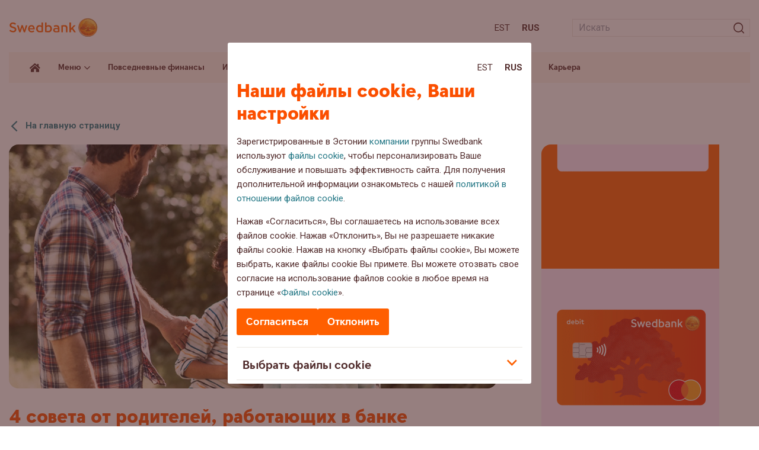

--- FILE ---
content_type: text/html; charset=UTF-8
request_url: https://blog.swedbank.ee/ru/dlya-roditelej/4-soveta-ot-roditelej-rabotayushhih-v-banke
body_size: 17956
content:
<!doctype html>
<html lang="ru-RU">
<head>
  <script id="Cookiebot" data-culture="RU" src="https://consent.cookiebot.com/uc.js" data-cbid="af8a7651-ac2a-44b9-89b1-ab6c23207ef3" data-blockingmode="auto" type="text/javascript"></script>

	<meta charset="UTF-8">
	<meta name="viewport" content="width=device-width, initial-scale=1">

	<link rel="apple-touch-icon" sizes="180x180" href="https://blog.swedbank.ee/wordpress/wp-content/themes/swedbank/images/favicon/apple-touch-icon.png">
	<link rel="icon" type="image/png" sizes="32x32" href="https://blog.swedbank.ee/wordpress/wp-content/themes/swedbank/images/favicon/favicon-32x32.png">
	<link rel="icon" type="image/png" sizes="16x16" href="https://blog.swedbank.ee/wordpress/wp-content/themes/swedbank/images/favicon/favicon-16x16.png">
	<link rel="manifest" href="https://blog.swedbank.ee/wordpress/wp-content/themes/swedbank/images/favicon/site.webmanifest">
	<meta name="msapplication-TileColor" content="#fdf6ee">
	<meta name="theme-color" content="#fdf6ee">

	<meta content="J2AXqKkPtYZy3CcDY5QhF8E_rYKlP1d1ebRwV15JnvQ" name="google-site-verification">

	<link href="https://fonts.googleapis.com/css2?family=Roboto:ital,wght@0,400;0,500;0,700;1,400;1,500;1,700&display=swap" rel="stylesheet">

	<!-- Adobe datalayer & Adobe's tag manager -->
<script type="text/javascript">
var categories = 'dlya-roditelej povsednevnye-finansy sovety '
var topic = categories.split(' ')[0] || ''
_dl = {
  country: 'ee',
  language: 'rus',
  section: 'web/ee/blog/' + topic + ''
}
</script>

  <script src="//assets.adobedtm.com/launch-EN6b284faba0cc4d5bbf6f45bc94b911bd.min.js" async></script>

	<meta name='robots' content='index, follow, max-image-preview:large, max-snippet:-1, max-video-preview:-1' />
<link rel="alternate" hreflang="et" href="https://blog.swedbank.ee/igapaevased-rahaasjad/pangas-tootavad-lapsevanemad-soovitavad" />
<link rel="alternate" hreflang="ru" href="https://blog.swedbank.ee/ru/dlya-roditelej/4-soveta-ot-roditelej-rabotayushhih-v-banke" />
<link rel="alternate" hreflang="x-default" href="https://blog.swedbank.ee/igapaevased-rahaasjad/pangas-tootavad-lapsevanemad-soovitavad" />

	<!-- This site is optimized with the Yoast SEO plugin v26.6 - https://yoast.com/wordpress/plugins/seo/ -->
	<title>4 совета от родителей, работающих в банке</title>
	<meta name="description" content="Мы узнали у работающих в банке родителей, каким образом они организуют финансы своих детей перед началом учебного года. Далее - 4 важных совета." />
	<link rel="canonical" href="https://blog.swedbank.ee/ru/dlya-roditelej/4-soveta-ot-roditelej-rabotayushhih-v-banke" />
	<meta property="og:locale" content="ru_RU" />
	<meta property="og:type" content="article" />
	<meta property="og:title" content="4 совета от родителей, работающих в банке" />
	<meta property="og:description" content="Мы узнали у работающих в банке родителей, каким образом они организуют финансы своих детей перед началом учебного года. Далее - 4 важных совета." />
	<meta property="og:url" content="https://blog.swedbank.ee/ru/dlya-roditelej/4-soveta-ot-roditelej-rabotayushhih-v-banke" />
	<meta property="og:site_name" content="Блог Swedbank" />
	<meta property="article:published_time" content="2017-08-02T06:57:13+00:00" />
	<meta property="article:modified_time" content="2022-03-30T18:37:08+00:00" />
	<meta property="og:image" content="https://blog.swedbank.ee/wordpress/wp-content/uploads/2017/08/family-together.jpg" />
	<meta property="og:image:width" content="1120" />
	<meta property="og:image:height" content="550" />
	<meta property="og:image:type" content="image/jpeg" />
	<meta name="author" content="Karit Kaasik" />
	<meta name="twitter:card" content="summary_large_image" />
	<meta name="twitter:label1" content="Written by" />
	<meta name="twitter:data1" content="Карит Каазик" />
	<script type="application/ld+json" class="yoast-schema-graph">{"@context":"https://schema.org","@graph":[{"@type":"WebPage","@id":"https://blog.swedbank.ee/ru/dlya-roditelej/4-soveta-ot-roditelej-rabotayushhih-v-banke","url":"https://blog.swedbank.ee/ru/dlya-roditelej/4-soveta-ot-roditelej-rabotayushhih-v-banke","name":"4 совета от родителей, работающих в банке","isPartOf":{"@id":"https://blog.swedbank.ee/#website"},"primaryImageOfPage":{"@id":"https://blog.swedbank.ee/ru/dlya-roditelej/4-soveta-ot-roditelej-rabotayushhih-v-banke#primaryimage"},"image":{"@id":"https://blog.swedbank.ee/ru/dlya-roditelej/4-soveta-ot-roditelej-rabotayushhih-v-banke#primaryimage"},"thumbnailUrl":"https://blog.swedbank.ee/wordpress/wp-content/uploads/2017/08/family-together.jpg","datePublished":"2017-08-02T06:57:13+00:00","dateModified":"2022-03-30T18:37:08+00:00","author":{"@id":"https://blog.swedbank.ee/#/schema/person/9a1e90f1814b43002f2bc0c6d303d3eb"},"description":"Мы узнали у работающих в банке родителей, каким образом они организуют финансы своих детей перед началом учебного года. Далее - 4 важных совета.","breadcrumb":{"@id":"https://blog.swedbank.ee/ru/dlya-roditelej/4-soveta-ot-roditelej-rabotayushhih-v-banke#breadcrumb"},"inLanguage":"ru-RU","potentialAction":[{"@type":"ReadAction","target":["https://blog.swedbank.ee/ru/dlya-roditelej/4-soveta-ot-roditelej-rabotayushhih-v-banke"]}]},{"@type":"ImageObject","inLanguage":"ru-RU","@id":"https://blog.swedbank.ee/ru/dlya-roditelej/4-soveta-ot-roditelej-rabotayushhih-v-banke#primaryimage","url":"https://blog.swedbank.ee/wordpress/wp-content/uploads/2017/08/family-together.jpg","contentUrl":"https://blog.swedbank.ee/wordpress/wp-content/uploads/2017/08/family-together.jpg","width":1120,"height":550,"caption":"family together"},{"@type":"BreadcrumbList","@id":"https://blog.swedbank.ee/ru/dlya-roditelej/4-soveta-ot-roditelej-rabotayushhih-v-banke#breadcrumb","itemListElement":[{"@type":"ListItem","position":1,"name":"Home","item":"https://blog.swedbank.ee/ru"},{"@type":"ListItem","position":2,"name":"4 совета от родителей, работающих в банке"}]},{"@type":"WebSite","@id":"https://blog.swedbank.ee/#website","url":"https://blog.swedbank.ee/","name":"Блог Swedbank","description":"","potentialAction":[{"@type":"SearchAction","target":{"@type":"EntryPoint","urlTemplate":"https://blog.swedbank.ee/?s={search_term_string}"},"query-input":{"@type":"PropertyValueSpecification","valueRequired":true,"valueName":"search_term_string"}}],"inLanguage":"ru-RU"},{"@type":"Person","@id":"https://blog.swedbank.ee/#/schema/person/9a1e90f1814b43002f2bc0c6d303d3eb","name":"Karit Kaasik","url":"https://blog.swedbank.ee/ru/author/karit-kaasik"}]}</script>
	<!-- / Yoast SEO plugin. -->


<link rel='dns-prefetch' href='//ajax.googleapis.com' />
<link rel='dns-prefetch' href='//static.addtoany.com' />
<style id='wp-img-auto-sizes-contain-inline-css'>
img:is([sizes=auto i],[sizes^="auto," i]){contain-intrinsic-size:3000px 1500px}
/*# sourceURL=wp-img-auto-sizes-contain-inline-css */
</style>
<style id='classic-theme-styles-inline-css'>
/*! This file is auto-generated */
.wp-block-button__link{color:#fff;background-color:#32373c;border-radius:9999px;box-shadow:none;text-decoration:none;padding:calc(.667em + 2px) calc(1.333em + 2px);font-size:1.125em}.wp-block-file__button{background:#32373c;color:#fff;text-decoration:none}
/*# sourceURL=/wp-includes/css/classic-themes.min.css */
</style>
<link rel='stylesheet' id='fontawesome-free-css' href='https://blog.swedbank.ee/wordpress/wp-content/plugins/getwid/vendors/fontawesome-free/css/all.min.css?ver=5.5.0' media='all' />
<link rel='stylesheet' id='slick-css' href='https://blog.swedbank.ee/wordpress/wp-content/plugins/getwid/vendors/slick/slick/slick.min.css?ver=1.9.0' media='all' />
<link rel='stylesheet' id='slick-theme-css' href='https://blog.swedbank.ee/wordpress/wp-content/plugins/getwid/vendors/slick/slick/slick-theme.min.css?ver=1.9.0' media='all' />
<link rel='stylesheet' id='mp-fancybox-css' href='https://blog.swedbank.ee/wordpress/wp-content/plugins/getwid/vendors/mp-fancybox/jquery.fancybox.min.css?ver=3.5.7-mp.1' media='all' />
<link rel='stylesheet' id='getwid-blocks-css' href='https://blog.swedbank.ee/wordpress/wp-content/plugins/getwid/assets/css/blocks.style.css?ver=2.1.3' media='all' />
<link rel='stylesheet' id='cryptx-styles-css' href='https://blog.swedbank.ee/wordpress/wp-content/plugins/cryptx/css/cryptx.css?ver=4.0.10' media='all' />
<link rel='stylesheet' id='swed-vendor-css' href='https://blog.swedbank.ee/wordpress/wp-content/themes/swedbank/assets/vendor.min.css?ver=1754482681' media='all' />
<link rel='stylesheet' id='swed-css' href='https://blog.swedbank.ee/wordpress/wp-content/themes/swedbank/assets/main.min.css?ver=1758276704' media='all' />
<link rel='stylesheet' id='sbs-frontend-css' href='https://blog.swedbank.ee/wordpress/wp-content/plugins/swedbank-booking-system/assets/css/frontend.css?ver=1.3.0' media='all' />
<link rel='stylesheet' id='tablepress-default-css' href='https://blog.swedbank.ee/wordpress/wp-content/plugins/tablepress/css/build/default.css?ver=3.2.6' media='all' />
<link rel='stylesheet' id='addtoany-css' href='https://blog.swedbank.ee/wordpress/wp-content/plugins/add-to-any/addtoany.min.css?ver=1.16' media='all' />
<script data-cookieconsent="ignore" src="https://ajax.googleapis.com/ajax/libs/jquery/3.6.0/jquery.min.js?ver=3.6.0" id="jquery-js"></script>
<script id="addtoany-core-js-before">
window.a2a_config=window.a2a_config||{};a2a_config.callbacks=[];a2a_config.overlays=[];a2a_config.templates={};a2a_localize = {
	Share: "Share",
	Save: "Save",
	Subscribe: "Subscribe",
	Email: "Email",
	Bookmark: "Bookmark",
	ShowAll: "Show all",
	ShowLess: "Show less",
	FindServices: "Find service(s)",
	FindAnyServiceToAddTo: "Instantly find any service to add to",
	PoweredBy: "Powered by",
	ShareViaEmail: "Share via email",
	SubscribeViaEmail: "Subscribe via email",
	BookmarkInYourBrowser: "Bookmark in your browser",
	BookmarkInstructions: "Press Ctrl+D or \u2318+D to bookmark this page",
	AddToYourFavorites: "Add to your favorites",
	SendFromWebOrProgram: "Send from any email address or email program",
	EmailProgram: "Email program",
	More: "More&#8230;",
	ThanksForSharing: "Thanks for sharing!",
	ThanksForFollowing: "Thanks for following!"
};


//# sourceURL=addtoany-core-js-before
</script>
<script defer src="https://static.addtoany.com/menu/page.js" id="addtoany-core-js"></script>
<script defer src="https://blog.swedbank.ee/wordpress/wp-content/plugins/add-to-any/addtoany.min.js?ver=1.1" id="addtoany-jquery-js"></script>
<script id="cryptx-js-js-extra">
var cryptxConfig = {"iterations":"10000","keyLength":"32","ivLength":"16","saltLength":"16","cipher":"aes-256-gcm"};
//# sourceURL=cryptx-js-js-extra
</script>
<script src="https://blog.swedbank.ee/wordpress/wp-content/plugins/cryptx/js/cryptx.min.js?ver=4.0.10" id="cryptx-js-js"></script>
<meta name="generator" content="WPML ver:4.8.6 stt:15,46;" />
<meta name="cdp-version" content="1.5.0" />		<style id="wp-custom-css">
			[data-tippy-root] {
    max-width: 500px!important;
    width: 100%;
    transform: translateX(-50%) translateY(-50%)!important;
    left: 0px;
    inset: unset!important;
    left: 50%!important;
    top: 50%!important;
}
[data-tippy-root] .tippy-box{
	max-width:100%!important;
	border-radius:0px!important;
}
.wp-block-getwid-image-hotspot__tooltip{
	text-align:left;
	min-height:250px
}
.wp-block-getwid-image-hotspot__tooltip .wp-block-getwid-image-hotspot__tooltip-title{
	font-size:2em;
	line-height: 30px;
	color: rgb(81 43 43 / var(--tw-text-opacity));
}
.wp-block-getwid-image-hotspot__tooltip .wp-block-getwid-image-hotspot__tooltip-content{
	font-size:1em;
	color: rgb(81 43 43 / var(--tw-text-opacity));
}
.wp-block-getwid-image-hotspot__dot{
	background-color:transparent!important;
	background-image: url("data:image/svg+xml,%3Csvg width='68' height='75' viewBox='0 0 68 75' fill='none' xmlns='http://www.w3.org/2000/svg'%3E%3Cpath d='M67.0031 31.275C65.6031 -10.425 1.50305 -10.425 0.00305055 31.275C-0.296949 59.475 21.6031 58.475 33.5031 74.375C45.5031 58.475 67.4031 59.475 67.0031 31.275Z' fill='%23FF9100'/%3E%3Cpath d='M39.0029 15.4751C39.0029 17.0084 38.4695 18.3085 37.4028 19.3751C36.3362 20.4418 35.0363 20.9751 33.5029 20.9751C31.9696 20.9751 30.6697 20.4418 29.603 19.3751C28.5364 18.3085 28.0029 17.0084 28.0029 15.4751C28.0029 13.9418 28.5364 12.6418 29.603 11.5751C30.6697 10.5084 31.9696 9.9751 33.5029 9.9751C35.0363 9.9751 36.3362 10.5084 37.4028 11.5751C38.4695 12.6418 39.0029 13.9418 39.0029 15.4751Z' fill='white'/%3E%3Cpath d='M28.603 55.2751V24.7751H38.4028V55.2751H28.603Z' fill='white'/%3E%3C/svg%3E%0A");
	background-repeat:no-repeat;
	background-size:contain;
	transition:all 0.3s;
}
.wp-block-getwid-image-hotspot__dot:hover{
	background-image: url("data:image/svg+xml,%3Csvg width='68' height='75' viewBox='0 0 68 75' fill='none' xmlns='http://www.w3.org/2000/svg'%3E%3Cpath d='M67.0031 31.275C65.6031 -10.425 1.50305 -10.425 0.00305055 31.275C-0.296949 59.475 21.6031 58.475 33.5031 74.375C45.5031 58.475 67.4031 59.475 67.0031 31.275Z' fill='%23FF5E00'/%3E%3Cpath d='M39.0029 15.4751C39.0029 17.0084 38.4695 18.3085 37.4028 19.3751C36.3362 20.4418 35.0363 20.9751 33.5029 20.9751C31.9696 20.9751 30.6697 20.4418 29.603 19.3751C28.5364 18.3085 28.0029 17.0084 28.0029 15.4751C28.0029 13.9418 28.5364 12.6418 29.603 11.5751C30.6697 10.5084 31.9696 9.9751 33.5029 9.9751C35.0363 9.9751 36.3362 10.5084 37.4028 11.5751C38.4695 12.6418 39.0029 13.9418 39.0029 15.4751Z' fill='white'/%3E%3Cpath d='M28.603 55.2751V24.7751H38.4028V55.2751H28.603Z' fill='white'/%3E%3C/svg%3E%0A")!important;
}
.wp-block-getwid-image-hotspot__dot .wp-block-getwid-image-hotspot__dot-icon {
	color:transparent;
}
.landing-page-template .has-text-align-center{
	text-align:center;
}
.landing-page-template .is-layout-flex{
	display:flex;
	justify-content:space-around;
}
.landing-page-template .is-layout-flex .wp-block-button__link{
	display:inline-block;
	margin-bottom:1em;
	background-color:#FCB900;
	font-weight:600;
}
.landing-page-template .is-layout-flex .wp-block-button__link:hover{
	background-color:#FF6900;
}
.landing-page-template .is-layout-flex .wp-block-column{
	text-align:center;
}

@media only screen and (max-width: 768px) {
  .landing-page-template .is-layout-flex {
    flex-direction:column;
  }
}
.landing-page-template .wp-block-getwid-image-hotspot{
	margin-bottom:40px;
}
.landing-page-template .wp-block-getwid-image-hotspot .wp-block-getwid-image-hotspot__wrapper{
	width:100%;
}
.landing-page-template .wp-block-getwid-image-hotspot .wp-block-getwid-image-hotspot__wrapper img{
	width:100%;
}
.sustainability-landing-back-link{
	position:absolute;
	right:3em;
	top:16px;
	z-index:2;
}
.sustainability-content-group{
	position:absolute;
	left:0px;
	top:0px;
	z-index:1;
	width:30%;
	text-align:left;
	padding:34px 16px 16px 54px;
}
.landing-page-template .has-x-large-font-size{
	  font-weight:900;
}
@media only screen and (max-width: 935px) {
  .sustainability-content-group {
    width:35%;
  }
	.sustainability-content-group h2 {
		font-size: 28px;
    line-height: 32px;
}
}
.landing-page-template .has-x-large-font-size{
	   font-size: 42px;
    line-height: 44px;
}
.landing-page-template .wp-block-getwid-image-hotspot__tooltip-title{
	font-family: SwedbankHeadline;
	font-weight:900;
}
.landing-page-template .popup-links{
    display: flex;
    flex-direction: column;
}
.landing-page-template .popup-links p{
	margin-bottom:8px;
}
.landing-page-template .popup-links p strong{
	display:block;
}
.landing-page-template .popup-links .wp-block-button__link{
    text-align: center;
    margin-bottom: 16px;
    border-radius: 9999px;
    box-shadow: none;
    text-decoration: none;
    padding: calc(0.667em + 2px) calc(1.333em + 2px);
    font-size: 1.125em;
    background-color: #FCB900;
    font-weight: 600;
    display: flex;
    width: fit-content;
}
.landing-page-template .popup-links .wp-block-button__link:hover{
	  background-color:#FF6900;
}
.landing-page-template .popup-links a.link{
	color: rgb(81 43 43 / var(--tw-text-opacity));
	text-decoration:underline;
}
.landing-page-template .popup-links a.link:hover{
	text-decoration:none;
}
.sustainability-content-group p {
	line-height:18px;
}
.sustainability-content-group h2 {
	line-height:2rem;
}
@media only screen and (max-width: 990px) {
.sustainability-content-group{
	position:relative;
	left:initial;
	top:initial;
	z-index:1;
	width:100%;
	text-align:left;
	padding:16px 0px;
	margin-bottom:24px;
}
	.sustainability-content-group p {
	line-height:18px;
}
.sustainability-content-group h2 {
		   font-size: 32px;
    line-height: 36px;
	padding-right:100px;
}
}
#header-landing-menu .menu-item-has-children .sub-menu{
	position:absolute;
	background:white;
	list-style:none;
	z-index: 99;
	margin-left: 0px;
	padding: 8px;
	box-shadow:3px 0px 16px rgba(0,0,0,0.2);
}
#header-landing-menu .menu-item-has-children .sub-menu li{
	margin:0px;
}
#header-landing-menu .menu-item-has-children .sub-menu li a{
	padding-top:10px;
	padding-bottom:10px;
}
#header-landing-menu .menu-item-has-children:hover .sub-menu{
	display:block;
}
#header-landing-menu>li .sub-menu>li>a:before{
	display:none;
}
@media only screen and (max-width: 991px) {
	#header-landing-menu>li{
		margin-left:0px;
	}
	#header-landing-menu .menu-item-has-children .sub-menu{
		display: inline-block;
    background: none;
    position: relative;
    margin-left: 0px;
    box-shadow: none;
		padding:0px;
}
	#header-landing-menu>li>a{
	font-weight: 700;
		font-size:18px;

}
	
#header-landing-menu .menu-item-has-children .sub-menu li{
	margin:0px;
}
#header-landing-menu .menu-item-has-children .sub-menu li a{
	padding-top:10px;
	padding-bottom:10px;
	font-weight:400;
	font-size:15px;
	font-family:Roboto;
	padding-top:0px;
}
}		</style>
		<style id='global-styles-inline-css'>
:root{--wp--preset--aspect-ratio--square: 1;--wp--preset--aspect-ratio--4-3: 4/3;--wp--preset--aspect-ratio--3-4: 3/4;--wp--preset--aspect-ratio--3-2: 3/2;--wp--preset--aspect-ratio--2-3: 2/3;--wp--preset--aspect-ratio--16-9: 16/9;--wp--preset--aspect-ratio--9-16: 9/16;--wp--preset--color--black: #000000;--wp--preset--color--cyan-bluish-gray: #abb8c3;--wp--preset--color--white: #ffffff;--wp--preset--color--pale-pink: #f78da7;--wp--preset--color--vivid-red: #cf2e2e;--wp--preset--color--luminous-vivid-orange: #ff6900;--wp--preset--color--luminous-vivid-amber: #fcb900;--wp--preset--color--light-green-cyan: #7bdcb5;--wp--preset--color--vivid-green-cyan: #00d084;--wp--preset--color--pale-cyan-blue: #8ed1fc;--wp--preset--color--vivid-cyan-blue: #0693e3;--wp--preset--color--vivid-purple: #9b51e0;--wp--preset--gradient--vivid-cyan-blue-to-vivid-purple: linear-gradient(135deg,rgb(6,147,227) 0%,rgb(155,81,224) 100%);--wp--preset--gradient--light-green-cyan-to-vivid-green-cyan: linear-gradient(135deg,rgb(122,220,180) 0%,rgb(0,208,130) 100%);--wp--preset--gradient--luminous-vivid-amber-to-luminous-vivid-orange: linear-gradient(135deg,rgb(252,185,0) 0%,rgb(255,105,0) 100%);--wp--preset--gradient--luminous-vivid-orange-to-vivid-red: linear-gradient(135deg,rgb(255,105,0) 0%,rgb(207,46,46) 100%);--wp--preset--gradient--very-light-gray-to-cyan-bluish-gray: linear-gradient(135deg,rgb(238,238,238) 0%,rgb(169,184,195) 100%);--wp--preset--gradient--cool-to-warm-spectrum: linear-gradient(135deg,rgb(74,234,220) 0%,rgb(151,120,209) 20%,rgb(207,42,186) 40%,rgb(238,44,130) 60%,rgb(251,105,98) 80%,rgb(254,248,76) 100%);--wp--preset--gradient--blush-light-purple: linear-gradient(135deg,rgb(255,206,236) 0%,rgb(152,150,240) 100%);--wp--preset--gradient--blush-bordeaux: linear-gradient(135deg,rgb(254,205,165) 0%,rgb(254,45,45) 50%,rgb(107,0,62) 100%);--wp--preset--gradient--luminous-dusk: linear-gradient(135deg,rgb(255,203,112) 0%,rgb(199,81,192) 50%,rgb(65,88,208) 100%);--wp--preset--gradient--pale-ocean: linear-gradient(135deg,rgb(255,245,203) 0%,rgb(182,227,212) 50%,rgb(51,167,181) 100%);--wp--preset--gradient--electric-grass: linear-gradient(135deg,rgb(202,248,128) 0%,rgb(113,206,126) 100%);--wp--preset--gradient--midnight: linear-gradient(135deg,rgb(2,3,129) 0%,rgb(40,116,252) 100%);--wp--preset--font-size--small: 13px;--wp--preset--font-size--medium: 20px;--wp--preset--font-size--large: 36px;--wp--preset--font-size--x-large: 42px;--wp--preset--spacing--20: 0.44rem;--wp--preset--spacing--30: 0.67rem;--wp--preset--spacing--40: 1rem;--wp--preset--spacing--50: 1.5rem;--wp--preset--spacing--60: 2.25rem;--wp--preset--spacing--70: 3.38rem;--wp--preset--spacing--80: 5.06rem;--wp--preset--shadow--natural: 6px 6px 9px rgba(0, 0, 0, 0.2);--wp--preset--shadow--deep: 12px 12px 50px rgba(0, 0, 0, 0.4);--wp--preset--shadow--sharp: 6px 6px 0px rgba(0, 0, 0, 0.2);--wp--preset--shadow--outlined: 6px 6px 0px -3px rgb(255, 255, 255), 6px 6px rgb(0, 0, 0);--wp--preset--shadow--crisp: 6px 6px 0px rgb(0, 0, 0);}:where(.is-layout-flex){gap: 0.5em;}:where(.is-layout-grid){gap: 0.5em;}body .is-layout-flex{display: flex;}.is-layout-flex{flex-wrap: wrap;align-items: center;}.is-layout-flex > :is(*, div){margin: 0;}body .is-layout-grid{display: grid;}.is-layout-grid > :is(*, div){margin: 0;}:where(.wp-block-columns.is-layout-flex){gap: 2em;}:where(.wp-block-columns.is-layout-grid){gap: 2em;}:where(.wp-block-post-template.is-layout-flex){gap: 1.25em;}:where(.wp-block-post-template.is-layout-grid){gap: 1.25em;}.has-black-color{color: var(--wp--preset--color--black) !important;}.has-cyan-bluish-gray-color{color: var(--wp--preset--color--cyan-bluish-gray) !important;}.has-white-color{color: var(--wp--preset--color--white) !important;}.has-pale-pink-color{color: var(--wp--preset--color--pale-pink) !important;}.has-vivid-red-color{color: var(--wp--preset--color--vivid-red) !important;}.has-luminous-vivid-orange-color{color: var(--wp--preset--color--luminous-vivid-orange) !important;}.has-luminous-vivid-amber-color{color: var(--wp--preset--color--luminous-vivid-amber) !important;}.has-light-green-cyan-color{color: var(--wp--preset--color--light-green-cyan) !important;}.has-vivid-green-cyan-color{color: var(--wp--preset--color--vivid-green-cyan) !important;}.has-pale-cyan-blue-color{color: var(--wp--preset--color--pale-cyan-blue) !important;}.has-vivid-cyan-blue-color{color: var(--wp--preset--color--vivid-cyan-blue) !important;}.has-vivid-purple-color{color: var(--wp--preset--color--vivid-purple) !important;}.has-black-background-color{background-color: var(--wp--preset--color--black) !important;}.has-cyan-bluish-gray-background-color{background-color: var(--wp--preset--color--cyan-bluish-gray) !important;}.has-white-background-color{background-color: var(--wp--preset--color--white) !important;}.has-pale-pink-background-color{background-color: var(--wp--preset--color--pale-pink) !important;}.has-vivid-red-background-color{background-color: var(--wp--preset--color--vivid-red) !important;}.has-luminous-vivid-orange-background-color{background-color: var(--wp--preset--color--luminous-vivid-orange) !important;}.has-luminous-vivid-amber-background-color{background-color: var(--wp--preset--color--luminous-vivid-amber) !important;}.has-light-green-cyan-background-color{background-color: var(--wp--preset--color--light-green-cyan) !important;}.has-vivid-green-cyan-background-color{background-color: var(--wp--preset--color--vivid-green-cyan) !important;}.has-pale-cyan-blue-background-color{background-color: var(--wp--preset--color--pale-cyan-blue) !important;}.has-vivid-cyan-blue-background-color{background-color: var(--wp--preset--color--vivid-cyan-blue) !important;}.has-vivid-purple-background-color{background-color: var(--wp--preset--color--vivid-purple) !important;}.has-black-border-color{border-color: var(--wp--preset--color--black) !important;}.has-cyan-bluish-gray-border-color{border-color: var(--wp--preset--color--cyan-bluish-gray) !important;}.has-white-border-color{border-color: var(--wp--preset--color--white) !important;}.has-pale-pink-border-color{border-color: var(--wp--preset--color--pale-pink) !important;}.has-vivid-red-border-color{border-color: var(--wp--preset--color--vivid-red) !important;}.has-luminous-vivid-orange-border-color{border-color: var(--wp--preset--color--luminous-vivid-orange) !important;}.has-luminous-vivid-amber-border-color{border-color: var(--wp--preset--color--luminous-vivid-amber) !important;}.has-light-green-cyan-border-color{border-color: var(--wp--preset--color--light-green-cyan) !important;}.has-vivid-green-cyan-border-color{border-color: var(--wp--preset--color--vivid-green-cyan) !important;}.has-pale-cyan-blue-border-color{border-color: var(--wp--preset--color--pale-cyan-blue) !important;}.has-vivid-cyan-blue-border-color{border-color: var(--wp--preset--color--vivid-cyan-blue) !important;}.has-vivid-purple-border-color{border-color: var(--wp--preset--color--vivid-purple) !important;}.has-vivid-cyan-blue-to-vivid-purple-gradient-background{background: var(--wp--preset--gradient--vivid-cyan-blue-to-vivid-purple) !important;}.has-light-green-cyan-to-vivid-green-cyan-gradient-background{background: var(--wp--preset--gradient--light-green-cyan-to-vivid-green-cyan) !important;}.has-luminous-vivid-amber-to-luminous-vivid-orange-gradient-background{background: var(--wp--preset--gradient--luminous-vivid-amber-to-luminous-vivid-orange) !important;}.has-luminous-vivid-orange-to-vivid-red-gradient-background{background: var(--wp--preset--gradient--luminous-vivid-orange-to-vivid-red) !important;}.has-very-light-gray-to-cyan-bluish-gray-gradient-background{background: var(--wp--preset--gradient--very-light-gray-to-cyan-bluish-gray) !important;}.has-cool-to-warm-spectrum-gradient-background{background: var(--wp--preset--gradient--cool-to-warm-spectrum) !important;}.has-blush-light-purple-gradient-background{background: var(--wp--preset--gradient--blush-light-purple) !important;}.has-blush-bordeaux-gradient-background{background: var(--wp--preset--gradient--blush-bordeaux) !important;}.has-luminous-dusk-gradient-background{background: var(--wp--preset--gradient--luminous-dusk) !important;}.has-pale-ocean-gradient-background{background: var(--wp--preset--gradient--pale-ocean) !important;}.has-electric-grass-gradient-background{background: var(--wp--preset--gradient--electric-grass) !important;}.has-midnight-gradient-background{background: var(--wp--preset--gradient--midnight) !important;}.has-small-font-size{font-size: var(--wp--preset--font-size--small) !important;}.has-medium-font-size{font-size: var(--wp--preset--font-size--medium) !important;}.has-large-font-size{font-size: var(--wp--preset--font-size--large) !important;}.has-x-large-font-size{font-size: var(--wp--preset--font-size--x-large) !important;}
/*# sourceURL=global-styles-inline-css */
</style>
</head>

<body class="wp-singular post-template-default single single-post postid-3403 single-format-standard wp-theme-swedbank">

	<span id="fb-root"></span>
<script>
window.fbAsyncInit = function () {
  FB.init({
    appId: '523524641552031',
    autoLogAppEvents: true,
    xfbml: true,
    version: 'v2.9'
  })
  FB.AppEvents.logPageView()
}
</script>
    <script>
    (function (d, s, id) {
      var js, fjs = d.getElementsByTagName(s)[0]
      if (d.getElementById(id)) return
      js = d.createElement(s)
      js.id = id
      js.src = '//connect.facebook.net/ru_RU/sdk.js#xfbml=1&version=v2.6'
      fjs.parentNode.insertBefore(js, fjs)
    }(document, 'script', 'facebook-jssdk'))
    </script>
  
	<div id="app">
		<nav aria-label="Sisuhüpe" class="container-fluid relative">
			<a id="skip-to-main-content" class="skip-to-content" href="#">Liigu sisuni</a>
		</nav>
		<header class="header">
			<div class="header-top lg:pt-6 pt-4 lg:pb-5 pb-4">
				<div class="container-fluid">
					<div class="row items-center">
						<div class="col-auto">
							<a class="block" href="https://blog.swedbank.ee/ru">
								<img class="sm:w-[150px] w-12" src="https://blog.swedbank.ee/wordpress/wp-content/themes/swedbank/images/logo.svg" alt="Блог Swedbank" />
															</a>
						</div>
						<div class="col">
							<div class="row items-center justify-end -sm:-mx-2">
								<div class="col-auto -sm:px-2">
											<nav aria-label="Keele valik">
			<ul class="languages flex list-none m-0">
									<li class="m-0 sm:px-2 px-1 first:pl-0 last:pr-0"><a class="text-bark -sm:text-15 uppercase" href="https://blog.swedbank.ee/igapaevased-rahaasjad/pangas-tootavad-lapsevanemad-soovitavad" aria-label="Est:Eesti">Est</a></li>
									<li class="m-0 sm:px-2 px-1 first:pl-0 last:pr-0"><a class="text-bark -sm:text-15 font-bold uppercase" href="https://blog.swedbank.ee/ru/dlya-roditelej/4-soveta-ot-roditelej-rabotayushhih-v-banke" aria-label="Rus:Русский">Rus</a></li>
							</ul>
		</nav>

									</div>
								<div class="col-auto -lg:hidden -sm:px-2">
									<div class="min-w-[300px] ml-5">
										<form class="searchform relative" role="search" method="get" action="https://blog.swedbank.ee/ru">
  <input class="w-full h-6 text-16 border border-light-gray outline-none transition-all px-2" type="text" placeholder="Искать"  value="" name="s" aria-describedby="search-error" aria-label="Otsinguväli" />
  <div id="search-error" class="search-error searchform__error-message absolute bottom-full left-0 text-orange text-12 hidden" aria-live="polite" aria-hidden="true"></div>
  <input type="hidden" value="post" name="post_type" />
  <span class="icon-search absolute top-2/4 right-0 text-18 -translate-y-2/4 px-2">
    <input class="searchsubmit absolute left-0 top-0 w-full h-full cursor-pointer" type="submit" value="" aria-label="Искать" />
  </span>
</form>
									</div>
								</div>
								<div class="col-auto lg:hidden -sm:px-2">
									<button type="button" class="header-button relative w-4 h-3 cursor-pointer z-50 js-dropdown-menu" data-open-label="Ava menüü" data-close-label="Sulge menüü" aria-label="Ava menüü" aria-expanded="false">
										<span></span>
										<span></span>
										<span></span>
									</button>
								</div>
							</div>
						</div>
					</div>
				</div>
			</div>
			<div class="header-bar transition-all hidden lg:block">
				<div class="container-fluid">
					<div class="relative bg-apricot xl:px-6 px-4">
						<div class="row xl:-mx-2 -mx-1">
							<div class="col-auto xl:px-2 px-1">			
								<a class="header-home relative flex h-full items-center px-1" href="https://blog.swedbank.ee/ru" title="Avaleht">
									<i class="icon-home text-bark text-18"></i>
								</a>
							</div>
															<div class="col-auto static xl:px-2 px-1">
									<div class="header-mega">
										<a href="#" class="js-mega-menu">Меню<i class="icon-arrow-bottom inline-block text-10 align-middle transition-all ml-1"></i></a>
										<div class="header-mega-dropdown hidden absolute left-0 right-0 bg-apricot z-30 py-6 xl:px-9 px-8">
											<ul id="header-mega-menu" class="header-mega-menu row list-none -mx-3 mb-0"><li id="menu-item-20864" class="menu-item menu-item-type-taxonomy menu-item-object-category current-post-ancestor current-menu-parent current-post-parent menu-item-has-children menu-item-20864"><a href="https://blog.swedbank.ee/ru/rubriik/povsednevnye-finansy">Повседневные финансы</a><ul class="sub-menu"><li id="menu-item-28009" class="menu-item menu-item-type-post_type menu-item-object-page menu-item-28009"><a href="https://blog.swedbank.ee/ru/dom">Экологичная жизнь</a></li><li id="menu-item-20865" class="menu-item menu-item-type-taxonomy menu-item-object-category menu-item-20865"><a href="https://blog.swedbank.ee/ru/rubriik/povsednevnye-finansy/blagotvoritelnost">Благотворительность</a></li><li id="menu-item-20866" class="menu-item menu-item-type-taxonomy menu-item-object-category menu-item-20866"><a href="https://blog.swedbank.ee/ru/rubriik/povsednevnye-finansy/digi-ru">Диги</a></li><li id="menu-item-20867" class="menu-item menu-item-type-taxonomy menu-item-object-category menu-item-20867"><a href="https://blog.swedbank.ee/ru/rubriik/povsednevnye-finansy/zhile">Жилье</a></li><li id="menu-item-20868" class="menu-item menu-item-type-taxonomy menu-item-object-category menu-item-20868"><a href="https://blog.swedbank.ee/ru/rubriik/povsednevnye-finansy/kiberbezopasnost">Кибербезопасность</a></li><li id="menu-item-20869" class="menu-item menu-item-type-taxonomy menu-item-object-category menu-item-20869"><a href="https://blog.swedbank.ee/ru/rubriik/povsednevnye-finansy/puteshestviya">Путешествия</a></li><li id="menu-item-20870" class="menu-item menu-item-type-taxonomy menu-item-object-category menu-item-20870"><a href="https://blog.swedbank.ee/ru/rubriik/povsednevnye-finansy/sberezhenie">Сбережение</a></li><li id="menu-item-20871" class="menu-item menu-item-type-taxonomy menu-item-object-category current-post-ancestor current-menu-parent current-post-parent menu-item-20871"><a href="https://blog.swedbank.ee/ru/rubriik/povsednevnye-finansy/sovety">Советы</a></li><li id="menu-item-20872" class="menu-item menu-item-type-taxonomy menu-item-object-category menu-item-20872"><a href="https://blog.swedbank.ee/ru/rubriik/povsednevnye-finansy/ustojchivoe-razvitie">Устойчивое развитие</a></li></ul></li><li id="menu-item-20850" class="menu-item menu-item-type-taxonomy menu-item-object-category menu-item-has-children menu-item-20850"><a href="https://blog.swedbank.ee/ru/rubriik/investirovanie">Инвестирование</a><ul class="sub-menu"><li id="menu-item-20851" class="menu-item menu-item-type-taxonomy menu-item-object-category menu-item-20851"><a href="https://blog.swedbank.ee/ru/rubriik/investirovanie/analizy">Анализы</a></li><li id="menu-item-20852" class="menu-item menu-item-type-taxonomy menu-item-object-category menu-item-20852"><a href="https://blog.swedbank.ee/ru/rubriik/investirovanie/investitsionnaya-shkola">Инвестиционная школа</a></li><li id="menu-item-20853" class="menu-item menu-item-type-taxonomy menu-item-object-category menu-item-20853"><a href="https://blog.swedbank.ee/ru/rubriik/investirovanie/investitsionnyj-blog">Инвестиционный блог</a></li><li id="menu-item-20854" class="menu-item menu-item-type-taxonomy menu-item-object-category menu-item-20854"><a href="https://blog.swedbank.ee/ru/rubriik/investirovanie/novosti-i-obzory">Новости и обзоры</a></li></ul></li><li id="menu-item-20855" class="menu-item menu-item-type-taxonomy menu-item-object-category menu-item-has-children menu-item-20855"><a href="https://blog.swedbank.ee/ru/rubriik/karera">Карьера</a><ul class="sub-menu"><li id="menu-item-20856" class="menu-item menu-item-type-taxonomy menu-item-object-category menu-item-20856"><a href="https://blog.swedbank.ee/ru/rubriik/karera/mnogoobrazie">Многообразие</a></li><li id="menu-item-20857" class="menu-item menu-item-type-taxonomy menu-item-object-category menu-item-20857"><a href="https://blog.swedbank.ee/ru/rubriik/karera/nayom-na-rabotu">Наём на работу</a></li><li id="menu-item-20858" class="menu-item menu-item-type-taxonomy menu-item-object-category menu-item-20858"><a href="https://blog.swedbank.ee/ru/rubriik/karera/obmen-opytom">Обмен опытом</a></li><li id="menu-item-20859" class="menu-item menu-item-type-taxonomy menu-item-object-category menu-item-20859"><a href="https://blog.swedbank.ee/ru/rubriik/karera/rabochaya-sreda-bez-pritesnenij">Рабочая среда без притеснений</a></li></ul></li><li id="menu-item-20876" class="menu-item menu-item-type-taxonomy menu-item-object-category menu-item-has-children menu-item-20876"><a href="https://blog.swedbank.ee/ru/rubriik/strahovanije">Страхование</a><ul class="sub-menu"><li id="menu-item-20877" class="menu-item menu-item-type-taxonomy menu-item-object-category menu-item-20877"><a href="https://blog.swedbank.ee/ru/rubriik/strahovanije/strahovanie-avtomobilya">Страхование автомобиля</a></li><li id="menu-item-20878" class="menu-item menu-item-type-taxonomy menu-item-object-category menu-item-20878"><a href="https://blog.swedbank.ee/ru/rubriik/strahovanije/strahovanie-zhizni">Страхование жизни</a></li><li id="menu-item-20879" class="menu-item menu-item-type-taxonomy menu-item-object-category menu-item-20879"><a href="https://blog.swedbank.ee/ru/rubriik/strahovanije/strahovanie-zhilya">Страхование жилья</a></li><li id="menu-item-20880" class="menu-item menu-item-type-taxonomy menu-item-object-category menu-item-20880"><a href="https://blog.swedbank.ee/ru/rubriik/strahovanije/strahovanie-puteshestvij">Страхование путешествий</a></li></ul></li><li id="menu-item-20860" class="menu-item menu-item-type-taxonomy menu-item-object-category menu-item-has-children menu-item-20860"><a href="https://blog.swedbank.ee/ru/rubriik/pensiya">Пенсия</a><ul class="sub-menu"><li id="menu-item-20861" class="menu-item menu-item-type-taxonomy menu-item-object-category menu-item-20861"><a href="https://blog.swedbank.ee/ru/rubriik/pensiya/ii-stupen">II ступень</a></li><li id="menu-item-20862" class="menu-item menu-item-type-taxonomy menu-item-object-category menu-item-20862"><a href="https://blog.swedbank.ee/ru/rubriik/pensiya/iii-stupen">III ступень</a></li><li id="menu-item-20863" class="menu-item menu-item-type-taxonomy menu-item-object-category menu-item-20863"><a href="https://blog.swedbank.ee/ru/rubriik/pensiya/pik-ru">PIK</a></li></ul></li><li id="menu-item-20873" class="menu-item menu-item-type-taxonomy menu-item-object-category menu-item-has-children menu-item-20873"><a href="https://blog.swedbank.ee/ru/rubriik/predprinimatelstvo">Предпринимательство</a><ul class="sub-menu"><li id="menu-item-30501" class="menu-item menu-item-type-post_type menu-item-object-page menu-item-30501"><a href="https://blog.swedbank.ee/ru/nachinayushhij-predprinimatel">Начинающий предприниматель</a></li><li id="menu-item-20875" class="menu-item menu-item-type-taxonomy menu-item-object-category menu-item-20875"><a href="https://blog.swedbank.ee/ru/rubriik/predprinimatelstvo/obmen-opytom-2">Обмен опытом</a></li></ul></li></ul>											<ul id="header-bottom-menu" class="header-bottom-menu flex list-none mt-6 mb-0 ml-0"><li id="menu-item-20881" class="menu-item menu-item-type-taxonomy menu-item-object-category menu-item-20881"><a href="https://blog.swedbank.ee/ru/rubriik/budushhee">Будущее</a></li><li id="menu-item-20922" class="menu-item menu-item-type-taxonomy menu-item-object-category current-post-ancestor current-menu-parent current-post-parent menu-item-20922"><a href="https://blog.swedbank.ee/ru/rubriik/dlya-roditelej">Для родителей</a></li><li id="menu-item-20882" class="menu-item menu-item-type-taxonomy menu-item-object-category menu-item-20882"><a href="https://blog.swedbank.ee/ru/rubriik/koshelyok">Кошелёк</a></li><li id="menu-item-20883" class="menu-item menu-item-type-taxonomy menu-item-object-category menu-item-20883"><a href="https://blog.swedbank.ee/ru/rubriik/molodjozh">Молодёжь</a></li><li id="menu-item-20886" class="menu-item menu-item-type-taxonomy menu-item-object-category menu-item-20886"><a href="https://blog.swedbank.ee/ru/rubriik/stil-zhizni">Стиль жизни</a></li><li id="menu-item-20887" class="menu-item menu-item-type-taxonomy menu-item-object-category menu-item-20887"><a href="https://blog.swedbank.ee/ru/rubriik/uchyoba">Учёба</a></li><li id="menu-item-20888" class="menu-item menu-item-type-taxonomy menu-item-object-category menu-item-20888"><a href="https://blog.swedbank.ee/ru/rubriik/ekonomicheskaya-sreda">Экономическая среда</a></li><li id="menu-item-20921" class="menu-item menu-item-type-post_type menu-item-object-page menu-item-20921"><a href="https://blog.swedbank.ee/ru/rss-kanaly">RSS каналы</a></li></ul>										</div>
									</div>
								</div>
														<div class="col xl:px-2 px-1">
								<ul id="header-main-menu" class="header-main-menu flex list-none m-0"><li id="menu-item-20848" class="menu-item menu-item-type-taxonomy menu-item-object-category current-post-ancestor current-menu-parent current-post-parent menu-item-20848"><a href="https://blog.swedbank.ee/ru/rubriik/povsednevnye-finansy">Повседневные финансы</a></li><li id="menu-item-20844" class="menu-item menu-item-type-taxonomy menu-item-object-category menu-item-20844"><a href="https://blog.swedbank.ee/ru/rubriik/investirovanie">Инвестирование</a></li><li id="menu-item-20845" class="menu-item menu-item-type-taxonomy menu-item-object-category menu-item-20845"><a href="https://blog.swedbank.ee/ru/rubriik/institut-finansov">Институт финансов</a></li><li id="menu-item-20847" class="menu-item menu-item-type-taxonomy menu-item-object-category menu-item-20847"><a href="https://blog.swedbank.ee/ru/rubriik/pensiya">Пенсия</a></li><li id="menu-item-20849" class="menu-item menu-item-type-taxonomy menu-item-object-category menu-item-20849"><a href="https://blog.swedbank.ee/ru/rubriik/predprinimatelstvo">Предпринимательство</a></li><li id="menu-item-20846" class="menu-item menu-item-type-taxonomy menu-item-object-category menu-item-20846"><a href="https://blog.swedbank.ee/ru/rubriik/karera">Карьера</a></li></ul>							</div>
						</div>
					</div>
				</div>
			</div>
			<div class="header-mobile absolute left-0 w-full h-0 bg-apricot transition-all overflow-auto z-30 lg:hidden" inert>
				<div class="container-fluid">
					<div class="row">
						<div class="col-12">
							<div class="pt-6 pb-[110px]">
								<form class="searchform relative" role="search" method="get" action="https://blog.swedbank.ee/ru">
  <input class="w-full h-6 text-16 border border-light-gray outline-none transition-all px-2" type="text" placeholder="Искать"  value="" name="s" aria-describedby="search-error" aria-label="Otsinguväli" />
  <div id="search-error" class="search-error searchform__error-message absolute bottom-full left-0 text-orange text-12 hidden" aria-live="polite" aria-hidden="true"></div>
  <input type="hidden" value="post" name="post_type" />
  <span class="icon-search absolute top-2/4 right-0 text-18 -translate-y-2/4 px-2">
    <input class="searchsubmit absolute left-0 top-0 w-full h-full cursor-pointer" type="submit" value="" aria-label="Искать" />
  </span>
</form>
								<ul id="mobile-mega-menu" class="mobile-mega-menu list-none mt-6 ml-0"><li class="menu-item menu-item-type-taxonomy menu-item-object-category current-post-ancestor current-menu-parent current-post-parent menu-item-has-children menu-item-20864"><a href="https://blog.swedbank.ee/ru/rubriik/povsednevnye-finansy">Повседневные финансы</a><ul class="sub-menu"><li class="menu-item menu-item-type-post_type menu-item-object-page menu-item-28009"><a href="https://blog.swedbank.ee/ru/dom">Экологичная жизнь</a></li><li class="menu-item menu-item-type-taxonomy menu-item-object-category menu-item-20865"><a href="https://blog.swedbank.ee/ru/rubriik/povsednevnye-finansy/blagotvoritelnost">Благотворительность</a></li><li class="menu-item menu-item-type-taxonomy menu-item-object-category menu-item-20866"><a href="https://blog.swedbank.ee/ru/rubriik/povsednevnye-finansy/digi-ru">Диги</a></li><li class="menu-item menu-item-type-taxonomy menu-item-object-category menu-item-20867"><a href="https://blog.swedbank.ee/ru/rubriik/povsednevnye-finansy/zhile">Жилье</a></li><li class="menu-item menu-item-type-taxonomy menu-item-object-category menu-item-20868"><a href="https://blog.swedbank.ee/ru/rubriik/povsednevnye-finansy/kiberbezopasnost">Кибербезопасность</a></li><li class="menu-item menu-item-type-taxonomy menu-item-object-category menu-item-20869"><a href="https://blog.swedbank.ee/ru/rubriik/povsednevnye-finansy/puteshestviya">Путешествия</a></li><li class="menu-item menu-item-type-taxonomy menu-item-object-category menu-item-20870"><a href="https://blog.swedbank.ee/ru/rubriik/povsednevnye-finansy/sberezhenie">Сбережение</a></li><li class="menu-item menu-item-type-taxonomy menu-item-object-category current-post-ancestor current-menu-parent current-post-parent menu-item-20871"><a href="https://blog.swedbank.ee/ru/rubriik/povsednevnye-finansy/sovety">Советы</a></li><li class="menu-item menu-item-type-taxonomy menu-item-object-category menu-item-20872"><a href="https://blog.swedbank.ee/ru/rubriik/povsednevnye-finansy/ustojchivoe-razvitie">Устойчивое развитие</a></li></ul></li><li class="menu-item menu-item-type-taxonomy menu-item-object-category menu-item-has-children menu-item-20850"><a href="https://blog.swedbank.ee/ru/rubriik/investirovanie">Инвестирование</a><ul class="sub-menu"><li class="menu-item menu-item-type-taxonomy menu-item-object-category menu-item-20851"><a href="https://blog.swedbank.ee/ru/rubriik/investirovanie/analizy">Анализы</a></li><li class="menu-item menu-item-type-taxonomy menu-item-object-category menu-item-20852"><a href="https://blog.swedbank.ee/ru/rubriik/investirovanie/investitsionnaya-shkola">Инвестиционная школа</a></li><li class="menu-item menu-item-type-taxonomy menu-item-object-category menu-item-20853"><a href="https://blog.swedbank.ee/ru/rubriik/investirovanie/investitsionnyj-blog">Инвестиционный блог</a></li><li class="menu-item menu-item-type-taxonomy menu-item-object-category menu-item-20854"><a href="https://blog.swedbank.ee/ru/rubriik/investirovanie/novosti-i-obzory">Новости и обзоры</a></li></ul></li><li class="menu-item menu-item-type-taxonomy menu-item-object-category menu-item-has-children menu-item-20855"><a href="https://blog.swedbank.ee/ru/rubriik/karera">Карьера</a><ul class="sub-menu"><li class="menu-item menu-item-type-taxonomy menu-item-object-category menu-item-20856"><a href="https://blog.swedbank.ee/ru/rubriik/karera/mnogoobrazie">Многообразие</a></li><li class="menu-item menu-item-type-taxonomy menu-item-object-category menu-item-20857"><a href="https://blog.swedbank.ee/ru/rubriik/karera/nayom-na-rabotu">Наём на работу</a></li><li class="menu-item menu-item-type-taxonomy menu-item-object-category menu-item-20858"><a href="https://blog.swedbank.ee/ru/rubriik/karera/obmen-opytom">Обмен опытом</a></li><li class="menu-item menu-item-type-taxonomy menu-item-object-category menu-item-20859"><a href="https://blog.swedbank.ee/ru/rubriik/karera/rabochaya-sreda-bez-pritesnenij">Рабочая среда без притеснений</a></li></ul></li><li class="menu-item menu-item-type-taxonomy menu-item-object-category menu-item-has-children menu-item-20876"><a href="https://blog.swedbank.ee/ru/rubriik/strahovanije">Страхование</a><ul class="sub-menu"><li class="menu-item menu-item-type-taxonomy menu-item-object-category menu-item-20877"><a href="https://blog.swedbank.ee/ru/rubriik/strahovanije/strahovanie-avtomobilya">Страхование автомобиля</a></li><li class="menu-item menu-item-type-taxonomy menu-item-object-category menu-item-20878"><a href="https://blog.swedbank.ee/ru/rubriik/strahovanije/strahovanie-zhizni">Страхование жизни</a></li><li class="menu-item menu-item-type-taxonomy menu-item-object-category menu-item-20879"><a href="https://blog.swedbank.ee/ru/rubriik/strahovanije/strahovanie-zhilya">Страхование жилья</a></li><li class="menu-item menu-item-type-taxonomy menu-item-object-category menu-item-20880"><a href="https://blog.swedbank.ee/ru/rubriik/strahovanije/strahovanie-puteshestvij">Страхование путешествий</a></li></ul></li><li class="menu-item menu-item-type-taxonomy menu-item-object-category menu-item-has-children menu-item-20860"><a href="https://blog.swedbank.ee/ru/rubriik/pensiya">Пенсия</a><ul class="sub-menu"><li class="menu-item menu-item-type-taxonomy menu-item-object-category menu-item-20861"><a href="https://blog.swedbank.ee/ru/rubriik/pensiya/ii-stupen">II ступень</a></li><li class="menu-item menu-item-type-taxonomy menu-item-object-category menu-item-20862"><a href="https://blog.swedbank.ee/ru/rubriik/pensiya/iii-stupen">III ступень</a></li><li class="menu-item menu-item-type-taxonomy menu-item-object-category menu-item-20863"><a href="https://blog.swedbank.ee/ru/rubriik/pensiya/pik-ru">PIK</a></li></ul></li><li class="menu-item menu-item-type-taxonomy menu-item-object-category menu-item-has-children menu-item-20873"><a href="https://blog.swedbank.ee/ru/rubriik/predprinimatelstvo">Предпринимательство</a><ul class="sub-menu"><li class="menu-item menu-item-type-post_type menu-item-object-page menu-item-30501"><a href="https://blog.swedbank.ee/ru/nachinayushhij-predprinimatel">Начинающий предприниматель</a></li><li class="menu-item menu-item-type-taxonomy menu-item-object-category menu-item-20875"><a href="https://blog.swedbank.ee/ru/rubriik/predprinimatelstvo/obmen-opytom-2">Обмен опытом</a></li></ul></li></ul>								<ul id="mobile-bottom-menu" class="mobile-bottom-menu list-none mt-6 ml-0"><li class="menu-item menu-item-type-taxonomy menu-item-object-category menu-item-20881"><a href="https://blog.swedbank.ee/ru/rubriik/budushhee">Будущее</a></li><li class="menu-item menu-item-type-taxonomy menu-item-object-category current-post-ancestor current-menu-parent current-post-parent menu-item-20922"><a href="https://blog.swedbank.ee/ru/rubriik/dlya-roditelej">Для родителей</a></li><li class="menu-item menu-item-type-taxonomy menu-item-object-category menu-item-20882"><a href="https://blog.swedbank.ee/ru/rubriik/koshelyok">Кошелёк</a></li><li class="menu-item menu-item-type-taxonomy menu-item-object-category menu-item-20883"><a href="https://blog.swedbank.ee/ru/rubriik/molodjozh">Молодёжь</a></li><li class="menu-item menu-item-type-taxonomy menu-item-object-category menu-item-20886"><a href="https://blog.swedbank.ee/ru/rubriik/stil-zhizni">Стиль жизни</a></li><li class="menu-item menu-item-type-taxonomy menu-item-object-category menu-item-20887"><a href="https://blog.swedbank.ee/ru/rubriik/uchyoba">Учёба</a></li><li class="menu-item menu-item-type-taxonomy menu-item-object-category menu-item-20888"><a href="https://blog.swedbank.ee/ru/rubriik/ekonomicheskaya-sreda">Экономическая среда</a></li><li class="menu-item menu-item-type-post_type menu-item-object-page menu-item-20921"><a href="https://blog.swedbank.ee/ru/rss-kanaly">RSS каналы</a></li></ul>							</div>
						</div>
					</div>
				</div>
			</div>
		</header>
		<main class="main lg:mt-8">

<div class="container-fluid">
  <div class="row">
    <div class="col-12">
      
<div class="row justify-center md:mb-8 mb-6">
  
  <div class="col-lg-4 lg:mt-[44px] mt-4 lg:pl-8 -lg:hidden">
    <div class="banner-block overflow-hidden rounded-2xl">
              <a href="https://www.swedbank.ee/private/home/more/segments/parents?language=RUS">
      
      <img  src="https://blog.swedbank.ee/wordpress/wp-content/uploads/2017/03/Lapsele-300x600-RUS.gif" alt="Lapsele mobiilipank bänner reklaam" />

      
              </a>
          </div>
  </div>
  <div class="col-lg-8 col-12 order-first">
    <a class="inline-block font-bold md:mb-4 mb-2 -md:text-14" href="https://blog.swedbank.ee/ru"><i class="icon-arrow-left text-18 align-middle mr-2"></i>На главную страницу</a>
    
  <div class="relative pb-[50%] overflow-hidden rounded-2xl md:mb-6 mb-4">
    <img class="absolute inset-0 w-full h-full object-cover object-center" src="https://blog.swedbank.ee/wordpress/wp-content/uploads/2017/08/family-together.jpg" alt="Perekond veedab kodu tagahoovis koos aega." />
  </div>
    <h1 class="md:mb-6 md-4">4 совета от родителей, работающих в банке</h1>
    <div class="row items-center -mx-2 md:mb-6 mb-4">
      <div class="col-md-auto col-12 px-2 -md:mb-1">
        <div class="row items-center -mx-2">
                      <div class="col-auto px-2">
              <img class="w-[45px] h-[45px] rounded-full object-center object-cover" src="https://blog.swedbank.ee/wordpress/wp-content/uploads/2017/03/karitkaasik-150x150.jpg" />
            </div>
                    <div class="col-auto px-2">
            <a class="text-bark" href="https://blog.swedbank.ee/ru/author/karit-kaasik">Карит Каазик</a>
          </div>
          <div class="col-auto px-2">
            <p>02.08.2017</p>
          </div>
        </div>
      </div>
      <div class="col-md col-12 px-2">
        <div class="row items-center -mx-2">
          <div class="col text-teal -md:text-14 px-2">
            <a class="font-bold" href="https://blog.swedbank.ee/ru/rubriik/dlya-roditelej">Для родителей</a>, <a class="font-bold" href="https://blog.swedbank.ee/ru/rubriik/povsednevnye-finansy">Повседневные финансы</a>, <a class="font-bold" href="https://blog.swedbank.ee/ru/rubriik/povsednevnye-finansy/sovety">Советы</a>          </div>
          <div class="col-auto px-2">
            <div class="addtoany_shortcode"><div class="a2a_kit a2a_kit_size_28 addtoany_list" data-a2a-url="https://blog.swedbank.ee/ru/dlya-roditelej/4-soveta-ot-roditelej-rabotayushhih-v-banke" data-a2a-title="4 совета от родителей, работающих в банке"><a class="a2a_button_facebook" href="https://www.addtoany.com/add_to/facebook?linkurl=https%3A%2F%2Fblog.swedbank.ee%2Fru%2Fdlya-roditelej%2F4-soveta-ot-roditelej-rabotayushhih-v-banke&amp;linkname=4%20%D1%81%D0%BE%D0%B2%D0%B5%D1%82%D0%B0%20%D0%BE%D1%82%20%D1%80%D0%BE%D0%B4%D0%B8%D1%82%D0%B5%D0%BB%D0%B5%D0%B9%2C%20%D1%80%D0%B0%D0%B1%D0%BE%D1%82%D0%B0%D1%8E%D1%89%D0%B8%D1%85%20%D0%B2%20%D0%B1%D0%B0%D0%BD%D0%BA%D0%B5" title="Facebook" rel="nofollow noopener" target="_blank"></a><a class="a2a_button_linkedin" href="https://www.addtoany.com/add_to/linkedin?linkurl=https%3A%2F%2Fblog.swedbank.ee%2Fru%2Fdlya-roditelej%2F4-soveta-ot-roditelej-rabotayushhih-v-banke&amp;linkname=4%20%D1%81%D0%BE%D0%B2%D0%B5%D1%82%D0%B0%20%D0%BE%D1%82%20%D1%80%D0%BE%D0%B4%D0%B8%D1%82%D0%B5%D0%BB%D0%B5%D0%B9%2C%20%D1%80%D0%B0%D0%B1%D0%BE%D1%82%D0%B0%D1%8E%D1%89%D0%B8%D1%85%20%D0%B2%20%D0%B1%D0%B0%D0%BD%D0%BA%D0%B5" title="LinkedIn" rel="nofollow noopener" target="_blank"></a><a class="a2a_button_x" href="https://www.addtoany.com/add_to/x?linkurl=https%3A%2F%2Fblog.swedbank.ee%2Fru%2Fdlya-roditelej%2F4-soveta-ot-roditelej-rabotayushhih-v-banke&amp;linkname=4%20%D1%81%D0%BE%D0%B2%D0%B5%D1%82%D0%B0%20%D0%BE%D1%82%20%D1%80%D0%BE%D0%B4%D0%B8%D1%82%D0%B5%D0%BB%D0%B5%D0%B9%2C%20%D1%80%D0%B0%D0%B1%D0%BE%D1%82%D0%B0%D1%8E%D1%89%D0%B8%D1%85%20%D0%B2%20%D0%B1%D0%B0%D0%BD%D0%BA%D0%B5" title="X" rel="nofollow noopener" target="_blank"></a></div></div>          </div>
        </div>
      </div>
    </div>
    <div class="relative">
      <p>Мы узнали у работающих в банке родителей, каким образом они организуют финансы своих детей и что могут порекомендовать другим для того, чтобы и у родителей, и у детей к началу учебного года было хорошее настроение, а также всё необходимое для учёбы. Далее – 4 важных совета.</p>
<h2>1. Есть ли у меня деньги на мороженое?</h2>
<p><em>Армо, отец 8-летнего ребёнка</em></p>
<p>Когда ребёнок пошёл в школу, мы сделали ему банковскую карточку, чтобы он сам учился планировать свои финансы и мог бы хранить деньги на банковском счёте. Ребёнок чувствует себя в безопасности, потому что знает, что его деньги никуда не пропадут. Однако теперь на собраниях мне стали приходить сообщения от ребёнка: «Сколько у меня осталось денег на счёте?». То они с друзьями хотели купить мороженое, то ещё что-то. Решили этот вопрос, загрузив ребёнку на телефон мобильный банк. Настроили приложение таким образом, чтобы ребёнок мог смотреть только остаток на счёте. Для этого зашли при помощи его карточки паролей в приложение и открыли возможность просмотра счёта так, чтобы он мог проверять сальдо, не авторизуясь в банке. А его пароли я оставил у себя.</p>
<h2>2. Мама, а я могу купить себе кое-что по твоей карточке?</h2>
<p><em>Меэли, мама 15-летнего ребёнка</em></p>
<p>Мы с дочкой договорились, что своими карманными деньгами она распоряжается сама. Она очень хорошо знает о зарубежных интернет-магазинах, умеет с невероятной скоростью находить всевозможные вещи, начиная от чехлов для мобильных телефонов и заканчивая одеждой. Раньше мне приходилось давать ей свою кредитную карточку, потому что с Молодёжная карточка не позволяет делать покупки в интернет-магазинах. Конечно, сначала мы вместе с ней смотрели, что она планирует купить, однако я не чувствовала себя комфортно, когда давала ей свою кредитную карточку. Тогда сделали ей Дебетовую карточку Pluss, у которой также можно включить функцию совершения покупок в интернете, но карточка работает так же и как обычная дебетовая карточка. Это значит, что минусов для себя я не нашла, так как карточка до 20 лет бесплатная, поэтому дополнительных затрат не возникло.</p>
<h2>3. Теперь у меня тоже бесконтактная карточка!</h2>
<p><em>Катри, мама 9-летнего ребёнка</em></p>
<p>Когда взяли ребёнку Молодёжную карточку, то я стала замечать, что часто при походах в магазин он не достаёт до терминала и не видит, что там написано, а также волнуется, что не знает, когда надо вставлять карточку в терминал и вводить PIN-код. Когда в школьном буфете появилась возможность бесконтактной оплаты, мы пришли к решению, что ребёнку будет гораздо удобнее использовать возможность бесконтактного платежа Дебетовой карточки Pluss. Для ребёнку эта карточка, как и Молодёжная карточка, бесплатна. И у ребёнка была улыбка до ушей, когда пришли в контору получать карточку и активировать функцию бесконтактных платежей.</p>
<h2>4. Где ты уже умудрился порвать?</h2>
<p><em>Кармо, отец 12-летнего ребёнка</em></p>
<p>Планировали с семьёй бюджет и решили, что в начале учебного года посмотрим, какую одежду и какие вещи нужны на этот учебный год. Купили сыну на летней распродаже новый спортивный костюм, однако ещё до начала учёбы он успел сделать дырку в рукаве. К счастью, покупка была сделана с помощью кредитной карточки и мы сохранили чек. Таким образом, с помощью страхования покупок по кредитной карточке мы смогли покрыть расходы, таким образом это падение не обернулось большой дырой для семейного бюджета. Мы уже привыкли, что большие покупки делаем при помощи кредитной карточки и сохраняем чеки.</p>
    </div>
          <div class="md:mt-6 mt-4">
        <strong>Темы</strong>: <span class="text-teal"><a class="font-bold" href="https://blog.swedbank.ee/ru/tag/beskontaktnyj-platyozh">Бесконтактный платёж</a>, <a class="font-bold" href="https://blog.swedbank.ee/ru/tag/mobilnoe-prilozhenie">Мобильное приложение</a>, <a class="font-bold" href="https://blog.swedbank.ee/ru/tag/mobilnyj-bank">Мобильный банк</a>, <a class="font-bold" href="https://blog.swedbank.ee/ru/tag/sovety">Советы</a></span>      </div>
      </div>
</div>


  <section
    class="related-section relative md:mb-6 mb-3 md:mt-8 mt-6"
  >
        <div class="row">
              <div class="col-md-4 col-12 md:mb-6 mb-3">
          
  <div class="flex flex-col h-full bg-thistle overflow-hidden rounded-2xl">
    
  <a class="relative block pb-[50%] overflow-hidden" href="https://blog.swedbank.ee/ru/povsednevnye-finansy/virtualnyj-princz-na-belom-kone-i-pustoj-schyot" tabindex="-1" aria-hidden="true">
    <img class="absolute inset-0 w-full h-full object-cover object-center" src="https://blog.swedbank.ee/wordpress/wp-content/uploads/2025/09/engin-akyurt-o2pvkxwlzu8-unsplash-scaled-e1756715477538-740x367.jpg" alt="Pildil on punane süda arvuti peal. Taust on tume ning meeleolu ka pigem sünge." />
      </a>
    <div class="flex flex-col h-full md:px-5 px-4 pt-3 md:pb-5 pb-4">
      <div class="row -mx-2 md:mb-1 mb-2">
        <div class="col text-teal -md:text-14 px-2">
          <a class="font-bold" href="https://blog.swedbank.ee/ru/rubriik/povsednevnye-finansy/digi-ru">Диги</a>, <a class="font-bold" href="https://blog.swedbank.ee/ru/rubriik/povsednevnye-finansy/kiberbezopasnost">Кибербезопасность</a>, <a class="font-bold" href="https://blog.swedbank.ee/ru/rubriik/povsednevnye-finansy">Повседневные финансы</a>        </div>
      </div>
      <h3 class="-md:text-26 md:mb-1 mb-2"><a class="text-orange-text" href="https://blog.swedbank.ee/ru/povsednevnye-finansy/virtualnyj-princz-na-belom-kone-i-pustoj-schyot">Виртуальный принц на белом коне и пустой счёт</a></h3>
      <p class="md:mb-4 mb-2"><a class="text-bark" href="https://blog.swedbank.ee/ru/povsednevnye-finansy/virtualnyj-princz-na-belom-kone-i-pustoj-schyot">Многие думают, что жертвами мошенников становятся лишь неприспособленные к жизни люди. На самом деле попасться могут и ...</a></p>
      <a class="block -md:text-14 font-bold mt-auto" href="https://blog.swedbank.ee/ru/povsednevnye-finansy/virtualnyj-princz-na-belom-kone-i-pustoj-schyot"><i class="icon-cta text-15 align-middle mr-2"></i>Читать подробнее</a>
    </div>
  </div>
        </div>
              <div class="col-md-4 col-12 md:mb-6 mb-3">
          
  <div class="flex flex-col h-full bg-thistle overflow-hidden rounded-2xl">
    
  <a class="relative block pb-[50%] overflow-hidden" href="https://blog.swedbank.ee/ru/povsednevnye-finansy/bezopasnost-platezhej-uluchshitsya-blagodarya-novomu-evropejskomu-resheniyu" tabindex="-1" aria-hidden="true">
    <img class="absolute inset-0 w-full h-full object-cover object-center" src="https://blog.swedbank.ee/wordpress/wp-content/uploads/2019/10/GettyImages-486125780-740x493.png" alt="Naine kasutab sülearvutit, arvutist vasakul laua peal on kohvitass ja paremal pool mobiiltelefon." />
      </a>
    <div class="flex flex-col h-full md:px-5 px-4 pt-3 md:pb-5 pb-4">
      <div class="row -mx-2 md:mb-1 mb-2">
        <div class="col text-teal -md:text-14 px-2">
          <a class="font-bold" href="https://blog.swedbank.ee/ru/rubriik/povsednevnye-finansy/digi-ru">Диги</a>, <a class="font-bold" href="https://blog.swedbank.ee/ru/rubriik/povsednevnye-finansy/kiberbezopasnost">Кибербезопасность</a>, <a class="font-bold" href="https://blog.swedbank.ee/ru/rubriik/povsednevnye-finansy">Повседневные финансы</a>        </div>
      </div>
      <h3 class="-md:text-26 md:mb-1 mb-2"><a class="text-orange-text" href="https://blog.swedbank.ee/ru/povsednevnye-finansy/bezopasnost-platezhej-uluchshitsya-blagodarya-novomu-evropejskomu-resheniyu">Безопасность платежей улучшится благодаря новому европейскому решению</a></h3>
      <p class="md:mb-4 mb-2"><a class="text-bark" href="https://blog.swedbank.ee/ru/povsednevnye-finansy/bezopasnost-platezhej-uluchshitsya-blagodarya-novomu-evropejskomu-resheniyu">Все платежи в евро в страны ЕС/ЕЭЗ будут мгновенными, а при переводах в другие банки проверяется соответствие имени ...</a></p>
      <a class="block -md:text-14 font-bold mt-auto" href="https://blog.swedbank.ee/ru/povsednevnye-finansy/bezopasnost-platezhej-uluchshitsya-blagodarya-novomu-evropejskomu-resheniyu"><i class="icon-cta text-15 align-middle mr-2"></i>Читать подробнее</a>
    </div>
  </div>
        </div>
              <div class="col-md-4 col-12 md:mb-6 mb-3">
          
  <div class="flex flex-col h-full bg-thistle overflow-hidden rounded-2xl">
    
  <a class="relative block pb-[50%] overflow-hidden" href="https://blog.swedbank.ee/ru/strahovanije/kto-otvechaet-za-strahovanie-semnogo-zhilya" tabindex="-1" aria-hidden="true">
    <img class="absolute inset-0 w-full h-full object-cover object-center" src="https://blog.swedbank.ee/wordpress/wp-content/uploads/2018/05/iStock-943513352-740x493.jpg" alt="Tallinna kesklinn" />
      </a>
    <div class="flex flex-col h-full md:px-5 px-4 pt-3 md:pb-5 pb-4">
      <div class="row -mx-2 md:mb-1 mb-2">
        <div class="col text-teal -md:text-14 px-2">
          <a class="font-bold" href="https://blog.swedbank.ee/ru/rubriik/strahovanije">Страхование</a>, <a class="font-bold" href="https://blog.swedbank.ee/ru/rubriik/strahovanije/strahovanie-zhilya">Страхование жилья</a>        </div>
      </div>
      <h3 class="-md:text-26 md:mb-1 mb-2"><a class="text-orange-text" href="https://blog.swedbank.ee/ru/strahovanije/kto-otvechaet-za-strahovanie-semnogo-zhilya">Кто отвечает за страхование съемного жилья?</a></h3>
      <p class="md:mb-4 mb-2"><a class="text-bark" href="https://blog.swedbank.ee/ru/strahovanije/kto-otvechaet-za-strahovanie-semnogo-zhilya">Неожиданная протечка или, например, пожар от забытого утюга могут случиться как в съемной, так и в собственной ...</a></p>
      <a class="block -md:text-14 font-bold mt-auto" href="https://blog.swedbank.ee/ru/strahovanije/kto-otvechaet-za-strahovanie-semnogo-zhilya"><i class="icon-cta text-15 align-middle mr-2"></i>Читать подробнее</a>
    </div>
  </div>
        </div>
          </div>
  </section>
    </div>
  </div>
</div>

  </main>
	<footer class="footer md:bg-[url('images/footer_bg.svg')] bg-[url('images/footer_bg_mobile.svg')] bg-no-repeat bg-cover md:bg-right-top bg-left-top md:pt-15 sm:pt-13 pt-11 sm:pb-8 pb-6">
		<div class="container-fluid">
			<div class="row">
				<div class="col-lg-5 col-12 lg:mb-0 sm:mb-7 mb-6">
					<h2 class="font-black mb-2">Блог</h2>
					<p>Вы находитесь на странице блога Swedbank, где мы публикуем интересную информацию и полезные советы, чтобы Вы могли сделать осознанный выбор при управлении своими финансами. Мы с нетерпением ждём Ваших вопросов, предложений и мнений по темам, которые Вы хотели бы прочитать в этом блоге: <a href="mailto:blog@swedbank.ee">blog@swedbank.ee</a>.</p>
				</div>
				<div class="col-lg-2 offset-lg-1 col-sm-4 -sm:mb-6">
					<h2 class="font-black mb-2">Контакт</h2>
					<p>Swedbank AS<br />
Liivalaia 34<br />
15040 Tallinn, Estonia<br />
6310 310<br />
blogi@swedbank.ee</p>
				</div>
				<div class="col-lg-2 col-sm-4 -sm:mb-6">
					<h2 class="font-black mb-2">Услуги</h2>
					<ul id="footer-left-menu" class="footer-menu list-none m-0"><li id="menu-item-20836" class="menu-item menu-item-type-custom menu-item-object-custom menu-item-20836"><a href="https://www.swedbank.ee/private/credit/loans/home?language=RUS">Жилищный кредит</a></li><li id="menu-item-20837" class="menu-item menu-item-type-custom menu-item-object-custom menu-item-20837"><a href="https://www.swedbank.ee/private/credit/loans/home?language=RUS">Лизинг</a></li><li id="menu-item-20838" class="menu-item menu-item-type-custom menu-item-object-custom menu-item-20838"><a href="https://www.swedbank.ee/private/insurance/home/ihome?language=RUS">Страхование жилья</a></li><li id="menu-item-20839" class="menu-item menu-item-type-custom menu-item-object-custom menu-item-20839"><a href="https://www.swedbank.ee/private/insurance/life/life?language=RUS">Страхование жизни</a></li><li id="menu-item-20840" class="menu-item menu-item-type-custom menu-item-object-custom menu-item-20840"><a href="https://www.swedbank.ee/private/pensions/my/pensionAssets?language=RUS">Пенсия</a></li><li id="menu-item-20841" class="menu-item menu-item-type-custom menu-item-object-custom menu-item-20841"><a href="https://www.swedbank.ee/private/investor/newsanalysis/childInvesting?language=RUS">Накопление для ребёнка</a></li></ul>				</div>
				<div class="col-lg-2 col-sm-4">
					<h2 class="font-black mb-2">Юридическая информация</h2>
					<ul id="footer-right-menu" class="footer-menu list-none m-0"><li id="menu-item-20842" class="menu-item menu-item-type-post_type menu-item-object-page menu-item-20842"><a href="https://blog.swedbank.ee/ru/fajly-cookie">Файлы cookie</a></li></ul>				</div>
			</div>
			<div class="row">
				<div class="col-12 sm:mt-7 mt-6">
					<p>Финансовые услуги предлагают Swedbank AS, Swedbank Liising AS, Swedbank P&amp;C Insurance AS, Swedbank Life Insurance SE ja Swedbank Investeerimisfondid AS. Ознакомьтесь с условиями и при необходимости проконсультируйтесь у специалиста.</p>
				</div>
			</div>
		</div>
	</footer>
</div>

<script type="speculationrules">
{"prefetch":[{"source":"document","where":{"and":[{"href_matches":"/ru/*"},{"not":{"href_matches":["/wordpress/wp-*.php","/wordpress/wp-admin/*","/wordpress/wp-content/uploads/*","/wordpress/wp-content/*","/wordpress/wp-content/plugins/*","/wordpress/wp-content/themes/swedbank/*","/ru/*\\?(.+)"]}},{"not":{"selector_matches":"a[rel~=\"nofollow\"]"}},{"not":{"selector_matches":".no-prefetch, .no-prefetch a"}}]},"eagerness":"conservative"}]}
</script>

<div
  id="sbs-booking-modal"
  class="sbs-modal">
  <div class="sbs-modal-overlay"></div>
  <div class="sbs-modal-content">
    <div class="sbs-modal-header">
      <h2 class="sbs-modal-title">Broneerimine</h2>
      <button
        class="sbs-modal-close sbs-button-close"
        type="button"
        aria-label="Close"><svg
          xmlns="http://www.w3.org/2000/svg"
          width="14"
          height="14"
          viewBox="0 0 14 14"
          fill="none">
          <path
            d="M12.59 0L7 5.59L1.41 0L0 1.41L5.59 7L0 12.59L1.41 14L7 8.41L12.59 14L14 12.59L8.41 7L14 1.41L12.59 0Z"
            fill="currentColor" />
        </svg></button>
    </div>

    <div class="sbs-modal-body">
      <div
        class="sbs-appointment-info"
        id="sbs-modal-appointment-info">
        <div
          class="sbs-appointment-time"
          id="sbs-modal-appointment-time"></div>
        <div
          class="sbs-appointment-duration"
          id="sbs-modal-appointment-duration"></div>
        <div
          class="sbs-appointment-title"
          id="sbs-modal-appointment-title"></div>
        <div
          class="sbs-appointment-location"
          id="sbs-modal-appointment-location"></div>
      </div>

      <div
        class="sbs-form-messages"
        id="sbs-form-messages"></div>

      <form
        id="sbs-booking-form"
        class="sbs-booking-form"
        novalidate>
        <input
          type="hidden"
          name="appointment_id"
          value="" />
        <input
          type="hidden"
          name="nonce"
          value="c7f4a14872" />

        <div class="sbs-form-section sbs-half">
          <h4>Haridusasutuse andmed</h4>

          <div class="sbs-form-row">
            <div class="sbs-form-group">
              <label for="institution_name">Haridusasutus <span
                  class="sbs-required">*</span></label>
              <input
                type="text"
                id="institution_name"
                name="institution_name"
                required />
            </div>
          </div>

          <div class="sbs-form-row">
            <div class="sbs-form-group">
              <label for="class_name">Klass <span
                  class="sbs-required">*</span></label>
              <input
                type="text"
                id="class_name"
                name="class_name"
                required />
            </div>
          </div>

          <div class="sbs-form-row">
            <div class="sbs-form-group">
              <label for="participants_count">Osalejate arv <span
                  class="sbs-required">*</span></label>
              <input
                type="number"
                id="participants_count"
                name="participants_count"
                min="1"
                max="30"
                required />
            </div>
          </div>
        </div>

        <div class="sbs-form-section sbs-half">
          <h4>Kontaktisiku andmed</h4>

          <div class="sbs-form-row">
            <div class="sbs-form-group">
              <label for="contact_name">Ees- ja perekonnanimi <span
                  class="sbs-required">*</span></label>
              <input
                type="text"
                id="contact_name"
                name="contact_name"
                required />
            </div>
          </div>

          <div class="sbs-form-row">
            <div class="sbs-form-group">
              <label for="contact_phone">Telefoni number <span
                  class="sbs-required">*</span></label>
              <input
                type="tel"
                id="contact_phone"
                name="contact_phone"
                required />
            </div>
          </div>

          <div class="sbs-form-row">
            <div class="sbs-form-group">
              <label for="contact_email">E-post <span
                  class="sbs-required">*</span></label>
              <input
                type="email"
                id="contact_email"
                name="contact_email"
                required />
            </div>
          </div>
        </div>

        <div class="sbs-form-section sbs-half">
          <div class="sbs-form-group">
            <label for="special_needs">Erisoovid              <small>(valikuline)</small></label>
            <textarea
              id="special_needs"
              name="special_needs"
              rows="6"></textarea>
          </div>
        </div>

                  <div class="sbs-form-section sbs-gdpr-section">
            <div class="sbs-form-group">
              <label class="sbs-checkbox-label">
                <input
                  type="checkbox"
                  id="gdpr_consent"
                  name="gdpr_consent" />
                <span class="sbs-checkmark"></span>
                <span class="sbs-checkbox-text">
                  Broneeringu tegemisel annate Swedbank AS-le kui vastutavale töötlejale nõusoleku enda kontaktandmete (nimi, e-posti aadress, telefoninumber) töötlemiseks.                                  </span>
              </label>
            </div>
            <div class="sbs-form-group">
              <label class="sbs-checkbox-label">
                <input
                  type="checkbox"
                  id="gdpr_consent_processing"
                  name="gdpr_consent_processing" />
                <span class="sbs-checkmark"></span>
                <span class="sbs-checkbox-text">
                  Teenindamise eesmärgil töötleb Swedbank AS Teie kontaktandmeid Swedbanki rahatarkuse keskusesse broneeringute tegemiseks ja haldamiseks. Näiteks võib Swedbank AS broneeringute haldamisel edastada teavitusi kontaktandmetes märgitud kanalite kaudu seoses tehtud broneeringutega.                </span>
              </label>
            </div>
          </div>
        
        <div class="sbs-form-actions">
          <button
            type="button"
            class="sbs-button sbs-modal-close">
            Katkesta          </button>
          <button
            type="submit"
            class="sbs-button sbs-button-primary"
            id="sbs-submit-booking">
            Broneeri          </button>
        </div>
      </form>
    </div>
  </div>
</div>

<!-- Success Modal -->
<div
  id="sbs-success-modal"
  class="sbs-modal">
  <div class="sbs-modal-overlay"></div>
  <div class="sbs-modal-content sbs-success-content">
    <div class="sbs-modal-header">
      <h2 class="sbs-modal-title">Broneering on kinnitatud</h2>
      <button
        class="sbs-modal-close sbs-button-close"
        type="button"
        aria-label="Close"><svg
          xmlns="http://www.w3.org/2000/svg"
          width="14"
          height="14"
          viewBox="0 0 14 14"
          fill="none">
          <path
            d="M12.59 0L7 5.59L1.41 0L0 1.41L5.59 7L0 12.59L1.41 14L7 8.41L12.59 14L14 12.59L8.41 7L14 1.41L12.59 0Z"
            fill="currentColor" />
        </svg></button>
    </div>

    <div class="sbs-modal-body">
      <div class="sbs-next-steps">
        <div
          class="sbs-appointment-details"
          id="sbs-appointment-details">
          <!-- Appointment details will be populated via JavaScript -->
        </div>

        <ul>
          <li>
            Ootame teid <strong><span id="sbs-success-location"></span></strong>          </li>
          <li>
            Välisjalgatsid jätame garderoobi, võimalusel võtta kaasa vahetusjalatsid.          </li>
          <li>
            Tühistada saab 5 päeva enne külastust, selleks kirjutada <strong>rahatarkusekeskus@swedbank.ee</strong>          </li>
        </ul>
      </div>

      <div class="sbs-followup-info">
        <p>
          <strong>Kinnitusskiri</strong> koos juhisega saadetakse peagi teie <strong>e-posti aadressile</strong>.        </p>
        <p><strong>Kohtumiseni Swedbanki Rahatarkuse Keskuses!</strong>
        </p>
      </div>

      <div class="sbs-modal-footer">
        <button
          type="button"
          class="sbs-button sbs-button-primary sbs-modal-close">
          Sulge        </button>

        <div id="sbs-calendar-links"></div>
      </div>
    </div>
  </div>
</div>

<div
  id="sbs-booking-modal"
  class="sbs-modal">
  <div class="sbs-modal-overlay"></div>
  <div class="sbs-modal-content">
    <div class="sbs-modal-header">
      <h2 class="sbs-modal-title">Broneerimine</h2>
      <button
        class="sbs-modal-close sbs-button-close"
        type="button"
        aria-label="Close"><svg
          xmlns="http://www.w3.org/2000/svg"
          width="14"
          height="14"
          viewBox="0 0 14 14"
          fill="none">
          <path
            d="M12.59 0L7 5.59L1.41 0L0 1.41L5.59 7L0 12.59L1.41 14L7 8.41L12.59 14L14 12.59L8.41 7L14 1.41L12.59 0Z"
            fill="currentColor" />
        </svg></button>
    </div>

    <div class="sbs-modal-body">
      <div
        class="sbs-appointment-info"
        id="sbs-modal-appointment-info">
        <div
          class="sbs-appointment-time"
          id="sbs-modal-appointment-time"></div>
        <div
          class="sbs-appointment-duration"
          id="sbs-modal-appointment-duration"></div>
        <div
          class="sbs-appointment-title"
          id="sbs-modal-appointment-title"></div>
        <div
          class="sbs-appointment-location"
          id="sbs-modal-appointment-location"></div>
      </div>

      <div
        class="sbs-form-messages"
        id="sbs-form-messages"></div>

      <form
        id="sbs-booking-form"
        class="sbs-booking-form"
        novalidate>
        <input
          type="hidden"
          name="appointment_id"
          value="" />
        <input
          type="hidden"
          name="nonce"
          value="c7f4a14872" />

        <div class="sbs-form-section sbs-half">
          <h4>Haridusasutuse andmed</h4>

          <div class="sbs-form-row">
            <div class="sbs-form-group">
              <label for="institution_name">Haridusasutus <span
                  class="sbs-required">*</span></label>
              <input
                type="text"
                id="institution_name"
                name="institution_name"
                required />
            </div>
          </div>

          <div class="sbs-form-row">
            <div class="sbs-form-group">
              <label for="class_name">Klass <span
                  class="sbs-required">*</span></label>
              <input
                type="text"
                id="class_name"
                name="class_name"
                required />
            </div>
          </div>

          <div class="sbs-form-row">
            <div class="sbs-form-group">
              <label for="participants_count">Osalejate arv <span
                  class="sbs-required">*</span></label>
              <input
                type="number"
                id="participants_count"
                name="participants_count"
                min="1"
                max="30"
                required />
            </div>
          </div>
        </div>

        <div class="sbs-form-section sbs-half">
          <h4>Kontaktisiku andmed</h4>

          <div class="sbs-form-row">
            <div class="sbs-form-group">
              <label for="contact_name">Ees- ja perekonnanimi <span
                  class="sbs-required">*</span></label>
              <input
                type="text"
                id="contact_name"
                name="contact_name"
                required />
            </div>
          </div>

          <div class="sbs-form-row">
            <div class="sbs-form-group">
              <label for="contact_phone">Telefoni number <span
                  class="sbs-required">*</span></label>
              <input
                type="tel"
                id="contact_phone"
                name="contact_phone"
                required />
            </div>
          </div>

          <div class="sbs-form-row">
            <div class="sbs-form-group">
              <label for="contact_email">E-post <span
                  class="sbs-required">*</span></label>
              <input
                type="email"
                id="contact_email"
                name="contact_email"
                required />
            </div>
          </div>
        </div>

        <div class="sbs-form-section sbs-half">
          <div class="sbs-form-group">
            <label for="special_needs">Erisoovid              <small>(valikuline)</small></label>
            <textarea
              id="special_needs"
              name="special_needs"
              rows="6"></textarea>
          </div>
        </div>

                  <div class="sbs-form-section sbs-gdpr-section">
            <div class="sbs-form-group">
              <label class="sbs-checkbox-label">
                <input
                  type="checkbox"
                  id="gdpr_consent"
                  name="gdpr_consent" />
                <span class="sbs-checkmark"></span>
                <span class="sbs-checkbox-text">
                  Broneeringu tegemisel annate Swedbank AS-le kui vastutavale töötlejale nõusoleku enda kontaktandmete (nimi, e-posti aadress, telefoninumber) töötlemiseks.                                  </span>
              </label>
            </div>
            <div class="sbs-form-group">
              <label class="sbs-checkbox-label">
                <input
                  type="checkbox"
                  id="gdpr_consent_processing"
                  name="gdpr_consent_processing" />
                <span class="sbs-checkmark"></span>
                <span class="sbs-checkbox-text">
                  Teenindamise eesmärgil töötleb Swedbank AS Teie kontaktandmeid Swedbanki rahatarkuse keskusesse broneeringute tegemiseks ja haldamiseks. Näiteks võib Swedbank AS broneeringute haldamisel edastada teavitusi kontaktandmetes märgitud kanalite kaudu seoses tehtud broneeringutega.                </span>
              </label>
            </div>
          </div>
        
        <div class="sbs-form-actions">
          <button
            type="button"
            class="sbs-button sbs-modal-close">
            Katkesta          </button>
          <button
            type="submit"
            class="sbs-button sbs-button-primary"
            id="sbs-submit-booking">
            Broneeri          </button>
        </div>
      </form>
    </div>
  </div>
</div>

<!-- Success Modal -->
<div
  id="sbs-success-modal"
  class="sbs-modal">
  <div class="sbs-modal-overlay"></div>
  <div class="sbs-modal-content sbs-success-content">
    <div class="sbs-modal-header">
      <h2 class="sbs-modal-title">Broneering on kinnitatud</h2>
      <button
        class="sbs-modal-close sbs-button-close"
        type="button"
        aria-label="Close"><svg
          xmlns="http://www.w3.org/2000/svg"
          width="14"
          height="14"
          viewBox="0 0 14 14"
          fill="none">
          <path
            d="M12.59 0L7 5.59L1.41 0L0 1.41L5.59 7L0 12.59L1.41 14L7 8.41L12.59 14L14 12.59L8.41 7L14 1.41L12.59 0Z"
            fill="currentColor" />
        </svg></button>
    </div>

    <div class="sbs-modal-body">
      <div class="sbs-next-steps">
        <div
          class="sbs-appointment-details"
          id="sbs-appointment-details">
          <!-- Appointment details will be populated via JavaScript -->
        </div>

        <ul>
          <li>
            Ootame teid <strong><span id="sbs-success-location"></span></strong>          </li>
          <li>
            Välisjalgatsid jätame garderoobi, võimalusel võtta kaasa vahetusjalatsid.          </li>
          <li>
            Tühistada saab 5 päeva enne külastust, selleks kirjutada <strong>rahatarkusekeskus@swedbank.ee</strong>          </li>
        </ul>
      </div>

      <div class="sbs-followup-info">
        <p>
          <strong>Kinnitusskiri</strong> koos juhisega saadetakse peagi teie <strong>e-posti aadressile</strong>.        </p>
        <p><strong>Kohtumiseni Swedbanki Rahatarkuse Keskuses!</strong>
        </p>
      </div>

      <div class="sbs-modal-footer">
        <button
          type="button"
          class="sbs-button sbs-button-primary sbs-modal-close">
          Sulge        </button>

        <div id="sbs-calendar-links"></div>
      </div>
    </div>
  </div>
</div>
<script id="getwid-blocks-frontend-js-js-extra">
var Getwid = {"settings":[],"ajax_url":"https://blog.swedbank.ee/wordpress/wp-admin/admin-ajax.php","isRTL":"","nonces":{"contact_form":"934cb30169"}};
//# sourceURL=getwid-blocks-frontend-js-js-extra
</script>
<script src="https://blog.swedbank.ee/wordpress/wp-content/plugins/getwid/assets/js/frontend.blocks.js?ver=2.1.3" id="getwid-blocks-frontend-js-js"></script>
<script data-cookieconsent="ignore" src="https://blog.swedbank.ee/wordpress/wp-content/themes/swedbank/assets/vendor.min.js?ver=1754482681" id="swed-vendor-js"></script>
<script id="swed-js-extra">
var ajax = {"url":"https://blog.swedbank.ee/wordpress/wp-admin/admin-ajax.php","search_error_msg":"Sisesta v\u00e4hemalt 3 t\u00e4hem\u00e4rki"};
//# sourceURL=swed-js-extra
</script>
<script data-cookieconsent="ignore" src="https://blog.swedbank.ee/wordpress/wp-content/themes/swedbank/assets/main.min.js?ver=1757423726" id="swed-js"></script>
<script id="sbs-forms-frontend-js-extra">
var sbs_forms_ajax = {"ajax_url":"https://blog.swedbank.ee/wordpress/wp-admin/admin-ajax.php","nonce":"c7f4a14872","strings":{"name_label":"Ees- ja perekonnanimi","email_label":"E-post","company_label":"Ettev\u00f5tte nimi","register_button":"Registreeri","registration_closed":"Registreerimine on l\u00f5ppenud","registration_inactive":"Registreerimine ei ole hetkel aktiivne","success_title":"Registreerimine \u00f5nnestus!","download_calendar":"Laadi alla kalendrikutse","close_button":"Sulge","event_date":"Kuup\u00e4ev","event_time":"Aeg","event_location":"Asukoht","required_fields":"Palun t\u00e4itke k\u00f5ik kohustuslikud v\u00e4ljad","invalid_email":"Palun sisestage korrektne e-posti aadress","error":"Viga! Palun proovige uuesti.","loading":"Saadame..."}};
//# sourceURL=sbs-forms-frontend-js-extra
</script>
<script src="https://blog.swedbank.ee/wordpress/wp-content/plugins/swedbank-booking-system/assets/js/forms-frontend.js?ver=1.3.0" id="sbs-forms-frontend-js"></script>
<script id="sbs-frontend-js-extra">
var sbs_ajax = {"ajax_url":"https://blog.swedbank.ee/wordpress/wp-admin/admin-ajax.php","nonce":"c7f4a14872","max_participants":"30","allow_partial_until_limit":"0","strings":{"loading":"Laadimine...","error":"Viga! Palun proovige uuesti.","success":"Edukalt salvestatud!","select_date":"Palun valige kalendrist kuup\u00e4ev, et n\u00e4ha saadaolevaid aegu.","invalid_email":"Palun sisestage \u00f5ige e-posti aadress","invalid_phone":"Palun sisestage \u00f5ige telefoninumber","min_participants":"Osalejate arv peab olema v\u00e4hemalt 1","gdpr_required":"Palun n\u00f5ustuge andmete t\u00f6\u00f6tlemisega","required_fields":"Palun t\u00e4itke k\u00f5ik kohustuslikud v\u00e4ljad","participants_exceed":"Soovitud osalejate arv \u00fcletab vabade kohtade arvu","max_participants":"Osalejate maksimaalne arv on","already_booked":"Vabu kohti:","saving":"Salvestamine...","book_button":"Broneeri","download_ics":"Laadi alla kalendrikutse","months":["jaanuar","veebruar","m\u00e4rts","aprill","mai","juuni","juuli","august","september","oktoober","november","detsember"]}};
//# sourceURL=sbs-frontend-js-extra
</script>
<script src="https://blog.swedbank.ee/wordpress/wp-content/plugins/swedbank-booking-system/assets/js/frontend.js?ver=1.3.0" id="sbs-frontend-js"></script>

</body>
</html>
